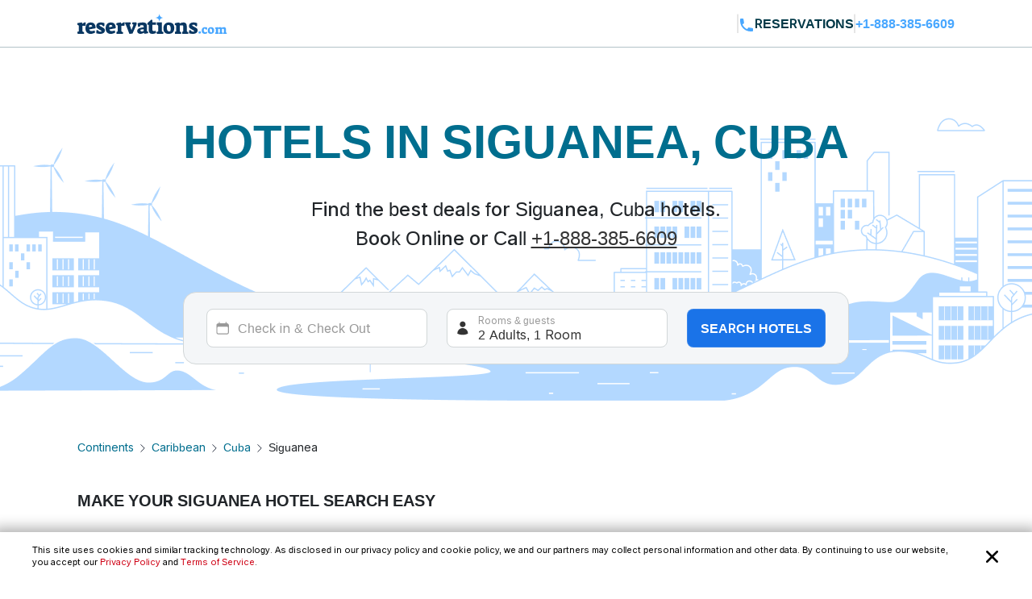

--- FILE ---
content_type: application/javascript
request_url: https://api.ipify.org/?format=jsonp&callback=getIP
body_size: -50
content:
getIP({"ip":"3.14.8.242"});

--- FILE ---
content_type: application/javascript
request_url: https://logging.hotelplanner.com/v1/logEvent?webId=8567-7c8b9300-b864-477f-8bed-fc591d2f468a&requestId=8567-7c8b9300-b864-477f-8bed-fc591d2f468a&siteId=8567&sourceCode=RC-PPC-Organic&eventId=8567-6aecc842-859e-4509-ab10-f7970b42558b&category=Global&action=Set&label=Callcenter+Number&value=18883856609&callback=callback1769662074861&_=1769662074861
body_size: -457
content:
callback1769662074861({});

--- FILE ---
content_type: image/svg+xml
request_url: https://www.reservations.com/icons/searchbox_guest.svg
body_size: -46
content:
<svg width="21" height="20" viewBox="0 0 21 20" fill="none" xmlns="http://www.w3.org/2000/svg">
<path fill-rule="evenodd" clip-rule="evenodd" d="M6.58334 5C6.58334 2.92893 8.26228 1.25 10.3333 1.25C12.4044 1.25 14.0833 2.92893 14.0833 5C14.0833 7.07107 12.4044 8.75 10.3333 8.75C8.26228 8.75 6.58334 7.07107 6.58334 5Z" fill="#333333"/>
<path fill-rule="evenodd" clip-rule="evenodd" d="M3.45938 16.7544C3.52383 13.013 6.57666 10 10.3333 10C14.0901 10 17.143 13.0131 17.2073 16.7547C17.2116 17.0028 17.0686 17.23 16.8431 17.3335C14.8606 18.2432 12.6554 18.75 10.3336 18.75C8.01156 18.75 5.80621 18.2431 3.82361 17.3332C3.59805 17.2297 3.45511 17.0026 3.45938 16.7544Z" fill="#333333"/>
</svg>
